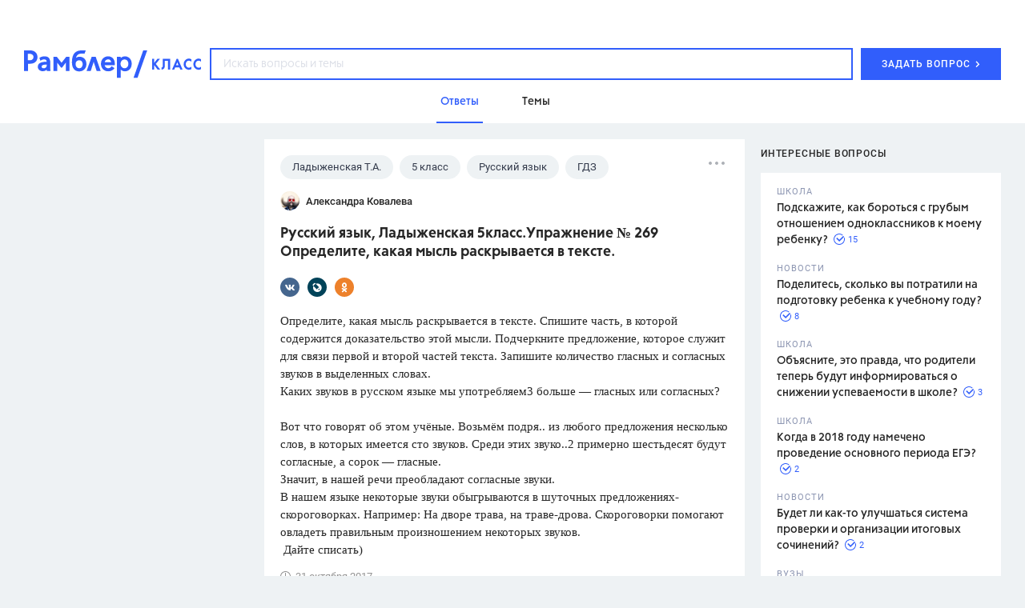

--- FILE ---
content_type: text/html
request_url: https://profile.ad-tech.ru/sandbox?img=RpXxJlt5QL8emfazChppbOI8MaFJ73-6DxbQBcmLJCrHiEwNJIyzw5QlZjbOkWeqHJgIrZLoveEkVPopy32PiawLUTjcOPvT2JokAPdws3vuBw9u0DINZhpSUDwlVqbhEZhV5*SnhU6ZIB0Nh9q7LwIAAAC63LwKAAAAAA&img=PfKTXR0-T55L-Z6xxGSrfM2gGD-*YywS2ZZYZ1gIQZ8qJV4Vr3ZtJ*EPLecSJURR55U9eMNKRa1VZZkSev6mTT5GNOG7p4Kk7IKL75Tf7UZhquE02B0R15N1MAignfYU1iQs2aaagHQ5ZSNCzLjehsXMTukf5qSSKubw-YbDZwACAAAAuty8CgAAAAA&img=6rrjxhUdleyVC51taZogrbRgXy06EdV43AegLVh9DssynbyK0OkgY3nmWpS0YB-PrULneFtPF-SwnEQo6ZSoZnrCx5XEWIyh4CNpb5M*aMaxuHboVdXi92OMWtLJwL8*AgAAALrcvAoAAAAA&img=C*r283-HUUUssd3dZDt7otW3lZotogUr*Kg62vRslMnQRM53CWmpMa5xDezTPl4tMIWQcQNkBZbg*IUqJlF93F9bpmNuSatNAq3jVK8FNLb8tTulSTD7BaeNvg7z9RVSLaGrajvQ*PpGi59InBUh2sZr2bBqjcVJLDe2Wjathi6I--Ugi4Qx-oKgTpUM2Lkx-mXSqhSY3qwlrBiWW1*T-vEJ4xzEYsswK1H3UHo2w6ECAAAAuty8CgAAAAA&img=f3AK5zohHTshOFQTvDsSgbcpRGsXdvdFVdBLEP92r2ZsuOyANddu02t8wWSKXJZ6aiE3v20Nx*MirFm1pMmSs3x-qP7wrdEphNuoFD7I*ok*hlKOraSnl4dfOlCos-A*AgAAALrcvAoAAAAA&img=DHF5p6gtxgibBBAfKe1OzwZsm5YbrJ4VHbY4uoHqEQ1Q33ylzZXx2kDTkMA9kB6vpFHXRnffk0X0N7zmS*Bx3QP1aorDD-6ajh9KNLlkbVdqfbKHWtAME7u9oqYmMD5vFRPNp-zEJAQB67n3KAn-S8rvqOeZIfw2hX2AC-o10eUCAAAAuty8CgAAAAA&img=j8n0R4QizshYvgI5r*rBnKRdxmsOfxDLhjkL5xcfcALEwwVqitrw-OLCfgXgmC9SPnZG28Svz*GNWdiaxCuIPefDRSmbuR71PixH6z*mu-0THskUpbZqLcttHFQzkdQBAgAAALrcvAoAAAAA&img=b7Jzx2tvTpReC8wqL*vsZtdPi2t7KtplILqFQUTj5k-1Wspxwg-h-691WFQF5oV-TXMW-AuPhnW6NfHH9BDQ2yvT10JTa3VQER6V9jWLBt0g-Or7K1sipKZ4-co4dtR2AgAAALrcvAoAAAAA&img=PXyG5bIDkd-S23WB005vj5EeN3N8ip3K2baPbMBCxsj*7GrpHIUJqaPzMmwJFSiv36kaBRkZOP*0ZebZN9sWx7fY*Gu4aI-Pf6EGQms2Rf3X445F9q27fSdj*5WHK5vnakHhrg53Bgd4HmYBSgKTwAHIrWK6PnIAfxw5UP4b4xyfEvxG1qwGfh9gxtkaMFyIClFvwGj16sekCbpRyIwFpEprfHaOMslSF4ZIDONAp9GPgL*PXlBgzH8V0eE9K9nQc6FlnTHxEjzML9tqVwg3O8HVdD6CKL6w4aAYpm5RFikCAAAAuty8CgAAAAA&img=pAzBE8a5yYEtzQ8SF1VBS2jX5ALxWcB-CPiHzchJX8hsCzulQhOrKt*OzVJLU-D-3P2SWuskZ7RrUUxfs6BVmdA3OTJ898l9BgA4ju5b2-9i1sWdRm-l0ir2sJqahzoov9n4DGw1W-UXC5Wdc-32YwIAAAC63LwKAAAAAA&img=*mO2v80DGkaRR4UtH1oWXgsGQxCBojzpsRA3IcNr0CXRTNiqwGNf3nH9Uy3TKiBL9t-aU32UtqAXGiT67bnL5YyMrj2AptYl1SAshXkiKWMCAAAAuty8CgAAAAA&img=mdiE6Euf2eN-sip6Na4uAu78X1ZwOxESm8MqEaOktuI86NbhCNF7xhM3Xc39SKljyRrH*aRkWkXtvF3bEXq8rSkUNxvmLnYxr1fwBAaszOVbLndbIYIKvohrYjCjWlUiv2gHZ9HuLfHacFVxFDHqoc6ZwL6tm1YU7XfKzdCS01sDCh6M1QCIojd5udX5RL7faRUpsLcBDFftea17u4ZaNwIAAAC63LwKAAAAAA&img=vUERRf1l32PLKrp7uzdH4ssGZX3KiysRh9ItZVmVf*FkJ0JAiihaP*Me*HS*nzlQBpYqHbvymCrNxBkMXXRrUnQRRPA2CpeLnLz4mJSpqufeXF1*nr2zd0wdXeiAA4L5i-*cQU2zsmJSYs3KLv3OdwIAAAC63LwKAAAAAA&img=Qp0M-hDKbpRBftLw4ebDYilmLVyOsvLnz3qCctGo1sNdVDFdgUXFQ1kiH7P0gmUwSWBgTc9EovNyIpG7sGZJJA23LXkO4mzvZ8dKIn0*De0YjLoqCt*4DuvZk-eUg4zSwCY1Y3CsOlAmQBhSBkLjpwIAAAC63LwKAAAAAA&img=HgI14lQVl8l22tW9fW60dvLaTU8RP8ZElEYSANo2LHEGtlgj85dpSPBO9YoHzasPjAK0vj3wsOGsuFu3rM6z6PtvC*sHkPOL4vfHr7Zh3iPR87fWkXOK6PiMKw4oIyJPHpRT4G06mX*rWJJpJ7obrc6xk*hEXWVENWelNV0lMG5sNV91o6uUUx-SvQWHxgbLAgAAALrcvAoAAAAA&img=HTn86RL1KuZAF8NcrUtehEIOAx08Bls5iD3s9O2bhnsMOWuKqJI0lxooCezDzdjSDcmBMPeJny2CWjTFc3*sn8Nadw4cprshPzSzp5xlbUl2Lp*d2mzCuWLWtke7LZNEIIUnn6qzgRoB1fj1fKram2ayb0qvitwpsAy9lcltcN8CAAAAuty8CgAAAAA&img=OzNG*NJTis11Fmdfjie6-Z46qW94cF6EQ0ceLXog5dRDhoCWI5hWygVRR3xD8Gcs2cE0EwfKHysSZqDhNWwc6QzDtx*fCmJ8B2EBOZdpSiKyFYqLqBkgJDVPSG9DtdJQZ4pv8GzhV*S3IkYP76-woQIAAAC63LwKAAAAAA&img=l4NYBD4qgEjWoYdshXLGBy6osej6nTwi058HFATKq94nlRmTmmVL1Fdgc4Ar7lyerJZ-H4nkIcX1lfpIvrPoBKHvdQxSszoyjdEj1Hmm1yZ6fWCH8FfvhYqSAaNqy4jEHJkNGAh*Z2gbmNwx-*1RXwIAAAC63LwKAAAAAA
body_size: 2074
content:
<!DOCTYPE html><html><head></head><body>
<script type="text/javascript">
window.onload = function() {
(new Image).src = '//sync.rambler.ru/emily?partner_id=aidata&rnd=00000000-6971-f211-b00b-18d5012f1c01';
(new Image).src = '//sync.rambler.ru/emily?partner_id=maximatelecom&id=00000000-6971-f211-b00b-18d5012f1c01';
(new Image).src = '//ad.mail.ru/cm.gif&p=180&id=000000006971F211B00B18D5012F1C01';
(new Image).src = '//sync.rambler.ru/emily?partner_id=vi&id=abcdef&r=https%3A%2F%2Fdmg.digitaltarget.ru%2F1%2F7009%2Fi%2Fi%3Fa%3D185%26e%3D%24UID%26i%3D%24RND231493614';
(new Image).src = '//an.yandex.ru/mapuid/ramblerssp/?00000000-6971-f211-b00b-18d5012f1c01';
(new Image).src = '//sync.rambler.ru/emily?partner_id=9122f432-a6c9-4f14-bc8a-daa781f3d204&rnd=1639518987';
(new Image).src = '//px.adhigh.net/p/cm/rambler?u=00000000-6971-f211-b00b-18d5012f1c01';
(new Image).src = '//yandex.ru/an/mapuid/sbersellssp/?000000006971F211B00B18D5012F1C01';
(new Image).src = '//redirect.frontend.weborama.fr/rd?url=https%3A%2F%2Fsync.rambler.ru%2Fset%3Fpartner_id%3Dab56d453-f95a-4cbc-97b3-1e30a8f95173%26id%3D%7BWEBO_CID%7D&usr=00000000-6971-f211-b00b-18d5012f1c01';
(new Image).src = '//exchange.buzzoola.com/cookiesync/ssp/rambler?uid=00000000-6971-f211-b00b-18d5012f1c01';
(new Image).src = '//sync.bumlam.com/?src=sb2&random=1630222974';
(new Image).src = '//lbs-ru1.ads.betweendigital.com/match?bidder_id=43008&external_matching=1&forward=1&external_user_id=00000000-6971-f211-b00b-18d5012f1c01';
(new Image).src = '//sync.rambler.ru/emily?partner_id=799dfec1-4657-456a-b7c9-c32ee3652b12&id=729565663';
(new Image).src = '//sync.upravel.com/image?source=sber&id=00000000-6971-f211-b00b-18d5012f1c01';
(new Image).src = '//sync.rambler.ru/emily?partner_id=6bf5a340-6c1f-4262-8f72-400b3d237f5d&ruid=00000000-6971-f211-b00b-18d5012f1c01';
(new Image).src = '//ssp.adriver.ru/cgi-bin/sync.cgi?ssp_id=5&external_id=00000000-6971-f211-b00b-18d5012f1c01';
(new Image).src = '//sync.rambler.ru/emily?partner_id=rt&first_id=24c2a896-47a9-44e6-8f6b-f2715f3a33b1';
(new Image).src = '//sync.rambler.ru/emily?partner_id=cldata&rnd=00000000-6971-f211-b00b-18d5012f1c01';
};
</script></body></html>


--- FILE ---
content_type: application/javascript; charset=utf-8
request_url: https://ssp01.rambler.ru/context.jsp?pad_id=434637240&block_id=434637476&screenw=1280&screenh=720&winw=1280&winh=720&rq=0&rq_type=0&rq_sess=2845FEE85925E23CC57BA78F747F2B01&fpruid=pA8AAENKs1fQy97mAWbD7AA%3D&adtech_uid=24c2a896-47a9-44e6-8f6b-f2715f3a33b1&adtech_uid_scope=rambler.ru&jparams=%7B%22p1%22%3A%22bvkuo%22%2C%22p2%22%3A%22y%22%2C%22pct%22%3A%22a%22%2C%22node%22%3A%22billboard%22%2C%22ssp%22%3A%22ssp%22%2C%22puid6%22%3A%22RKLASS_TOPICS%22%2C%22puid18%22%3A%22RKLASS_TOPICS_ANSWERS%22%2C%22puid42%22%3A%2210%22%2C%22pli%22%3A%22a%22%2C%22plp%22%3A%22a%22%2C%22pop%22%3A%22a%22%7D&top=0&left=0&secure=1&vcapirs=38_56_80&fpParams=%7B%22f%22%3A%7B%22p%22%3A2231318396%2C%22c%22%3Anull%2C%22i%22%3A283944215%2C%22v%22%3A%22Google%20Inc.%22%2C%22r%22%3A%22Google%20SwiftShader%22%2C%22w%22%3A3368131880%7D%2C%22s%22%3A%7B%22w%22%3A1280%2C%22h%22%3A720%2C%22a%22%3A1280%2C%22b%22%3A720%2C%22p%22%3A1%2C%22c%22%3A24%7D%2C%22o%22%3A%7B%22t%22%3A0%2C%22u%22%3A%22en-US%40posix%22%7D%7D&callback=Begun_Autocontext_saveFeed2&url=https%3A%2F%2Fclass.rambler.ru%2Ftemy-ladyzhenskaya-t-a%2Frusskiy-yazyk-ladyzhenskaya-5klass-uprazhnenie-269-opredelite-kakaya-mysl-raskryvaetsya-v-tekste-57248.htm
body_size: 7243
content:
Begun_Autocontext_saveFeed2({"banners":{"autocontext":[],"graph":[{"banner_id":579454843,"block_id":434637476,"cards_mode":"Url","condition_id":579454853,"constraints":"","cpm":3.0,"domain":"yandex.ramblermedia.com","frontend_params":null,"height":"1px","kwtype":4194304,"max_cpm":3.0,"mime":"application/x-shared-scripts","price":3.0,"priority":0,"source":"//img02.ad-tech.ru/file.jsp?url=*monaS9k-551VV34VkHnuTlRs4koSOuSmMlWf9GTWSWU5j9bOwWKtWjbxdcZ4P3ERPVD-blID3gty-DAuVfIAFBoh7hQ1VTLkWyojuHUmQe3rCPsbKSubvkVDPWNOuBOXCCdKnDEuyZKiQM2FkRwjDu0-7N8xE*C1GiIZVPWje*XMaO4F3xYQn4qX1fwOrnIHCWjgEIUea45YIP-EjS0zcvB6HBWUW*wF8sG5f06z9UFCQEbobE8TfgGQG68326lc1-eC8oFBXH8zDvmfV4lgVaSgJcfWOBRtfIoVMbSkPUUZosAPaa5WNF6U6xDRH4A*MFDm9clK1YEH-YVwum4BZUCsWWkOJ2gScU2ihuMn*1kJB8gN4pkx8H8nzC2KKTGXIETi2R6KI6kxEn6XaeeP9lQlFYs9dfzSpZeW2CjKiYXNPV5DmBDbdhVpKNUeCkEj*zweFySeR7KySiRFo0-wBETt-*yXzLXtSJXR1cnsPMlxk2*[base64]*Sh1HrXLWw-j2fS-1xODKG8YATStk5BOBnSZNDuNsP2LaLKmUGlfSEfXcPtrlQ4Jg9D5dbtI*Z41ncGnpfT4yCTj39EeiNbl*Wcvy6LIWHbtiuHlUeKbiuoeC-algQ-YT3bEVuUzKA478S7TOJg0LNViUsUyz3wJV4OSNGmJ*CXF4wfMxKS882K8YzwJ*fxL5P*nEMQP08vPYH-la5f-Rp6fr21OCJVO3rAS0lT9hZMlFUk**uhQH*lwz0PW9dLTV5bhSZpbSnQLiDvUouwFlxXGQ6GfumpZdFO*3GV1jfIbWCGTdTiIvffUuFzHK-u3zLL*JaPXgkDmdsCxa9t7aHUM5luip7irSIPCcNFbYSMegGV9tjlO3p6gShy2gLGtwZf8mnacak-pysjwv1Y3RvXTTJfFRqEi67nDvAAUzuiGQJBtCAvwxKwk6uGQbbAfJW-hbrNRFzqsoRlwT1x2356FuvDqx2-j3ruUT9dAVdk*[base64]*ZyfQ53ZX*7mKjWwxLccBVjCn7zdpdimVEqj9*dIxiUS8YqfcaxapxZSw5alYm-0p8tbZV7jkxtEGMy5aiBvYWt81XF3Vi2fYUPj3iluiNAEfeTTb3Vzkmtx1KuDTaB2naCuoNu3NwNX5wkPRiSYposDLZCZRPaN6WaPcgXw492GrbP0v5YdM0LXE8yzDw4sufi0C3cVn1JIfvlMO4UqjhhkOO2n7T*AbKNwTJffYZEJNJTV3Dt34YTYQnEOCWxjlyPFjZDYvthFO5EI*AJUswdc9SxsTPl2euBwtWqBgWtYJZ5FtQpVVdk7CimkuyoeIJaumj0eAp5hVphscZRufvBUCAAAAuty8CgAAAAA&eurl%5B%5D=ACbPGf-jOS2xC1jCpxfFZagjKIIM7QhHuzkGmzGZC*kYaL09q5RPDLUwRS*yqujjRlr1QwJTVQN1R9cYe6QAIQIAAAC63LwKAAAAAA","thematics":"1","url":"//click01.ssp.rambler.ru/click.jsp?url=0dy86NEF0ed0x7ldw99LMlKl9GD5znbSj02lgE7NR9ZbCGK58jdGTNtaJiURmX*yWpa5Z8JbwRiOZwrCQD*8xE1GgKQTwSsgAVhsRSfNDhZzCCFKobl1KrWgBVfZ7756DRMf1aIdoGA7idanDsidF2NmFtQy24DkxUDeExdPp7jgHKpKL9NbE*Rp3Ben192tlfGUWctvEq3kVU8o4R7mYOvp*XvlHLgaktgu*6kiAwXeNcPMycwuBlWq9p3gCf105sPUQzg0gS3aaoXy7LYGFA1eo7HYxyUc0bHkhF11sVIKz7WhajrU4YB13pyHpqufY1Hl-5rfdzBDp7W*UeNB3mjkgP0OE2tFmb3Mz3gBiXOQ*IQc*K1gQlHTXS2dArLsQzKQnFg5K-lUKwfIYb17KXxIcvzXz5fVoYMHJlq7v--kr0yK0yGiATfu-1nF*RKWAObDxckCdrtiunVS11AnaA0Bp8sUEucXCVKEn12JuGDLxX2DefSwGlGmnIdxWj*G7Rr3Q6yYqYZBMcCarX3JSZ77wGXSLDc2f5sKFQblqKvT4PbW6rA0QQ0-RGGMgA5v6mBln*piKiUoEDhvioPN2R29JJZcLoQPMG4XhAzxSbwI3lYQzR-waXNGa6gTEoxs6-rZp*h2PnQ1YFLJB6b2*rUtELU1eG8Lci15rgwbWlITJ9xTiYJb66v5uEMZlFBRZvChZSKhTONZQt4Xyca-h1971vm4SJaHDgO59YxXLr6aQVRthbQu2cdjGv-B*f1U6w5lEM0c8D-qE8BRsPzlgkLfwXbZfqsN9oChM5Z7pZX3aOlBIJdfSDQA6SFyKJiKr2K1LodgM8fWigB4ZPpgLfcDIPVWCUL2xELa*mCfdLzA4rFPk3Lkjg0bOkKiIBVJO0is*Kim4Ahf8NHAUCbG9EedYaUh*ecbCj991JHUHoAJthRveOuVB3Ai84dGDOzHz47Lk7YkFs82sXKI9cOAHyLRfQ*[base64]*olfpkZZBttTWVZcHG*NmN3DU1N9OPSJmvv9NnQz2FoTxJZBVtKs23kYtSFOwNOL0e*fkPDanB-oHoT5ufIAmCpl9C2vWC12aGTVKodsDRm5Ket6XC*Bhccu*x1eTvuRmqECrz3xgM3CJ36fsPazlaz7Z-4Vz-bVS54bC-BwfsHq7Nj-HHTXddSeDRKlEecMxW3YnIYzMiQqlIjNg8Nly7VOC7tQ7SgfUCHoUz0lhuV6rqG6x0XVyG22hSkeOU4BaY0QU3pDwN6zSMGEViCOEjWuA7i*NVWDVsrciggtzAb3RewAQ9j*hUGsBvgRk64o3txkHdZxqjTa5NTixcj2MbcNaG6cBAgAAALrcvAoAAAAA&eurl%5B%5D=EomGD74Uw5jky3nGG7J1w*cQoNo7ajgYDYJo4zAC6WQznf1R-ojQG841Rvau-tQGlF06UWYUDCk1hh251BCOjQIAAAC63LwKAAAAAA","user_id":429804626,"view_type":"Fake,Graph970x250,Version_Desktop","viewability":[{"percent":0.5,"time":1000,"url":"//img02.ad-tech.ru/file.jsp?url=dmj-fKCYnLuMJB8kWnbvRoIMePQzCQLFAhKmukSYm3kUdNRruTDWuqLtCl5zNANdciHFNkAuJ8aesEAuABMj-xgT-v1bTd6JHvNoslY8P4LINkQPBSHnNvU5k5MgtQTvoHblAIAeQd*5nOujGEnWgpgZwxQPK5TqR8XnU-0oGUrwc-PUl1V24mSN*O1se5g8-0XEEw3iuskObBURzZjxsbSn4yo52TQWGHEWOt*-c5ncO5t*PvJdm8ALA7QO2ojnudsBCvi4URcTBvViDxdvs28PTUYgZBWodlLfZtSKBgIXYYDPYCAtajfuIJzFa0fSfiTefPA*H350m3BEqZjlkL0wtVLRBbcFj0uKDu4l5ld5bPA8c5Ikc9Ekovj2-RfzbIkApe-GGqXE*FIc4OYTfKI5PCKBOVKbn5mC6AyMcFQCnTvCSoIbGEB8Esb5C3b1kXmNgqIw1*DAeNTQImzB5DySpCA920CekFqi9CTr9uE3xYP9DUtHaYUwzYl7eEL9Vld7qfJHpOGTHxme0cF2RpgmAkniv1iUiBPjJBUDpbUWU31lufXFXpUXk-obh5s*Zu9QLIKuRgNaS-pkbEsR6PElYcMXs6HXIZTmvV6N1CtSxoYIdI0xUMfaruU51LruFLI3-KDyTLzcX9d6XRi3jFbb4f6KGP7Ks*5I3gTTGg0U8kUM9DT2nF3FhvWCFslsmroxhf755Pd2*exeBSQECC5f1GRyLrHI-olAQ-2Pknjpuk6ny-BzSJkO*r8r53EewAc8ZlAOHVpFw0UM*o3loKOJZ03CDqrfSWo0MJcsHF1zDc67qBr3N*EFJtWu-qxP8QOsRVbMvuUwD0se1fhmfuI2QCdWmTI1fAzsjupVLuoYaqC8jVlov56ABe5R52BX0CtcA1fYTE*U-nE-Ya*htOr4Y-5aeS-XM9VQdn8D0coQZqmqEh9wI*UOR-4QvsOVC3CrrCZUkiIPnYkRO*cKZsf8*zDQ3MpZ6RMFfd4-t27VwtIyzlvibbEJ5bEGXJuX97KuBkkNj3mdy2asQ3XHDLACSpo6y1yF-2uEmX2Zi0nbjGdwStbvQUBvq8fPYKGJKfgMYnshoKp9mABwTz0wdFsuiSagKLJt0p1YO2nJOYBXpMzrUjq0XGqw9yr121t-3KOhZRv1vz1*QZXhRzcQC3RckDhJrWYz8RphNbRuTAKLoE3-z9etoIclOomF4FitcyZhKtDCPOxUU96yr1*DzvEFX*Wx0h8m298KO7c2BrWp1zbuoBzVdH6X267gNG77oPyDd2q78k*G743fxn1Fav9guF-jmcAOeLnrT8MPBEqzn1uM3seqLsp-jWy02KynxvzsXa4vcIyvE-ZsLxu*jCYGp9Ne55bN8U631ygug1m6GIiWWfa2-ZVblDOLBxxEe6*3xyNJoRqr0pwZwouIlERLf4aXCt0bGlZyquuXxMybFkZHgfwX8bvMZLYHqzTGZMl1HX6MsXuffHF9xQlgWtTGEPuivuP-2hXpH3c2YqbWYAZdcdcMdqf3Arie63OFyTfclISszX3KKc7tzDBxGmrMfqhc3Z7w5Lafvv014jwCAAAAuty8CgAAAAA&eurl%5B%5D=vhajvci93EtaHtbbb1XRhm3SO9C9YXbAm2lS-rV0yQnyrfRAter*Fdeh31TNbR6l3n6m59WAPgx*n7RcY5huMQIAAAC63LwKAAAAAA"}],"width":"1px","words":"{codes tag 427721357}"}],"hypercontext":[]},"blocks":[{"id":434637476,"options":{"banned_referers":"","json":{"adfox":{"p1":"bvkuo","p2":"y","pct":"a"},"node":"billboard","p1":"bvkuo","p2":"y","pct":"a","pli":"a","plp":"a","pop":"a","puid18":"RKLASS_TOPICS_ANSWERS","puid42":"10","puid6":"RKLASS_TOPICS","ssp":"ssp"},"view_type":"Graph970x250_fix,Fake,Graph970x250,Graph970x300,Branding,Version_Desktop,Place_ATF,Graph970x100","visual":{},"wl":"rambler"}}],"cookies":{"uuid":"00000000-6971-f211-b00b-18d5012f1c01"},"debug":{},"links":[{"type":"img","url":"PnO-sO*NXLFb4zJdbNbb4Nb6ej--1OTUhyh1R9MnMmnJveKTdoyzUxXd2Yw1f-j1-1Qg5c0AqJte2DuzLqmSVFaUy88TtrmCm7WzuVnitVFW*zLV-xP2ZIq0QJcMKHOyAgAAALrcvAoAAAAA"},{"type":"img","url":"cZbGNrZxrJL26VSE1bXoLfYRHKIKIHshPi-ckMeJ681l26mVt0EMGkJmOfjX8mMFMT*N8K0FD6w4HIbvTiofiXc5kK*e93-oeY5B45xDdxZ2u4DbfxrEqLkT31tuIySaLGLW9fisfKSS*G77sDGr7AIAAAC63LwKAAAAAA"},{"type":"img","url":"Qkw9yVWqolrJR9kUn234GmpLU-mC1kpZUP5-aakGBpOrI3lEde1eDGMSJK2aT50LvWpndbgFmGwLp8NIwv85ExoszW7iqg2GhZFyGBNVxywCttoBiiD6PrOWLr7Nk7*5uAoXFxBNIwtl5xH4BuPapKnSWJaAfOgzzkX-WYQmbDUCAAAAuty8CgAAAAA"},{"type":"img","url":"INFRjz0EgsZPwfThgKdzWfLqHE1Qk5VNbVaMEBdcQknnc6FDJnUZNmhIJ2K4zoCChkmfD0825CljnyvYtXm-obqH6rOu6hwqanbaXiNCliVV5NQBEV1nWz04csUwpexdUELd3BUwHLkS8E4SfdknZLbDfgZzdL*llgQkCgtjUyAmVKqn953NZ7-v5N-HNxZSezWHc-uzWdChKkk6Dd97JcZJalcDQ44UvOrfdrAekDkCAAAAuty8CgAAAAA"},{"type":"img","url":"d9u2andolxDFnnDbsrxPcBMgKLbbZAPFJf5AI4pVxZjF3OWdbct4motyP-sEXVRubf8x7pLvcQH3FCAIaOMU0p4ni04x1OT1UQZj1pzK0RsdfU*MrdadiyoSqdegl989PvYHe*EKd6h1GpijI8yxn8V9SEasaPCsR4OEShVgmAwCAAAAuty8CgAAAAA"},{"type":"img","url":"ioltltrcf4PYjLyGeUubGqeqj3fOlluPThYSeLRNizLp21zypKRClUJAXxswu5MYcn4IGWPNf9HgOE2HtZTAAL0ajDrNbSzhNc8TLYNmokhXGK2s2w0hTLhJFb*nUN1PSz9nlZp8HNAQFlccJl-JKgIAAAC63LwKAAAAAA"},{"type":"img","url":"2lcKnaojDxteLijvQO9NcyN16LtO4axIttMqDl7wwVmlzOMO2vPZoT-BL-Udhyyjz*xw-RAB1mm6FgOEuvlANLcWo54hn1MFYY0sZa*dA5gCAAAAuty8CgAAAAA"},{"type":"img","url":"BaFDZNfKEcN*Y8mSuidFL6WkyEq34pharUypGjp2vXBR0mod0DndHPjg*njsEirP5vRVu2YIznhdLhv*5xwREUxoFkVzkQhkPdIeKh4P8zxofvgg-GvrMV0IrOuDO0nJThsfLmX2YdwZzdqgB7AnIgIAAAC63LwKAAAAAA"},{"type":"img","url":"LE*u9ks0Pm4kBZEbiSyYkoKnKMQeSnKxowTylVQCexbErn3QOkFaKOhCZ-Gam3y5stXAZUe-Pbt1gm-l7RV6WQ7BxksdeEDtikl5NMSkFr80vi5Zq7fc0-HNia5jrk*PAgAAALrcvAoAAAAA"},{"type":"img","url":"D3dJw10OPqQllNpN2eFh6A5K98TwdR84mhHhoB6tWmqvWaL5AO98SuSXuqmoGwoJkr7DCVAOGcPVYiSlQSE125gKyhAJOgb0c3JFa-jfJrArggfY3AuNnAya1CI1RGSZ8KIsDCOOdCOgZw0vhGI0kwq3uIU-zHar2IE*X-bWTVoCAAAAuty8CgAAAAA"},{"type":"img","url":"ExxxZ*jOlQGE6aT7mQP8TFfsdEei8aIiVYZqeVE*iraO093-werg98dYNdygQjZ3UZjHaIkifwUcBuGOab2o6TOGTWXxLaCH7ZJ6N2IhMV-b4oC8uTKHAZnulSMPXI17S5A83R3dFM2Mg7NoF9dclgIAAAC63LwKAAAAAA"},{"type":"img","url":"XAyi6aTvsQCZ6VCibiZ57hiZj1FYEvoTg0aZzZCTCt3oR5Z2J0beSzNyDhgT9gQGXquwqd1Qxz4BOf6CJYfaXCtpzSeqMVQs22bFqp*tGw-WxIlwL75eS6*BfKX8x4dwToxTHFW5NwcnmGAboEP0j69Yd5dt7kD-oTiNyWL1jkqUkFmL*n9r3wxCA*H2rW94AgAAALrcvAoAAAAA"},{"type":"img","url":"ArNH3rN3rCfV4vZaTO7BxDOUlKFxqZpBHGf73Xpvgq5QE2A90uJFoYaHH6vs5ethQAsDSLWGf8TUqQAHHrDTY74tU42Ue4uevpyCf1afZLqQfgxuPxr5UWGvtgX-txdnAgAAALrcvAoAAAAA"},{"type":"img","url":"f6c7Set6M-3X0rqV3m6phlcoVAOQARV8JpgrUH*A-NPQxrzHiCDmPriQ7-47UEOSIeDBZ-gqYlxAWCeJCTc1veHvSHjIyxjqFRlbtkKA4lfpQ9EBC5rm*1dyI3iV2HV3AgAAALrcvAoAAAAA"},{"type":"img","url":"pY3hJxXhWNdlpATLX4uQW2uL-9wBHtc3GZr-pSny19TH9mo95kLPLeuCfOvUnImu9WTiAsVrcemKtIu-0tnFLhjiv9N66E9ONgFGHt07-nrZYAGqYZKT5aY5g5ZvckC4vR1R9DM2ScJ7riZ*qYwGLVCHJmkxuW8frCteX89a0I70cDmwPi98xJmRQloe9JWdBScnwDOdFmLDGPIBxi6t3QIAAAC63LwKAAAAAA"},{"type":"img","url":"w4Yc7S7nDtlz*KlAhAHqG22tu0EK8ieMfwqAEGqynO-LGisoGZ-c4PJb2q7t-7m2oHKO7zY-ovjbec46UQOiZwPvMaiNIJ14bQGG9VLQcWnA7XN9*ShxM8wB9pV5oHuy14wEX86CN-Zr9B6FdgYEyAIAAAC63LwKAAAAAA"},{"type":"img","url":"TT2GRNxPmN15ydgI5g*pZP*qMyWMDHWs*173C*9aqo2lrD0WnVqVqCpdD0aFcNKjSo5L6eNExjrjdMNuPxQ9tzfme6aubf34hLP33ynmW0GicBMrw7CaU*UMwdIhaSfK3c04KLY4wHoaB6EW2YaRw9bDT-adrdwHGVia*LTZ2rz6ApjzdT4yKE605OHi5npfUqL5PMmlgfCT667dLTHwhqyF8pGQQRXHvMxEza1XOmKmEUsdvZuoD7PvjBL-TjMC8TGTOjKaFEDmDuhMxJX70ZLz0erBR5iDyFWHPl5-IswCAAAAuty8CgAAAAA"},{"type":"img","url":"xoFo*tzblhNqMQv0-Rwex0LGxFsC1grnJaslBsvEhpheLk7fVJI55CrpCsuOCeLnwCepcyh1MlKGhJmGqzFXwv8uBGsADpN9BRaIXkY68gOT9J6yPdQCBNIMtfBm58SWM5aCZ9nojT6-zTB2htEr2uGxcJ3TV7c83YQjfwhz73ICAAAAuty8CgAAAAA"}],"params":{"impression_id":"1769075221112-IcVmUBZc","is_mobile":0,"marks":{"misc":2304},"priority":1,"thumbs":0,"thumbs_src":""}})

--- FILE ---
content_type: application/javascript; charset=utf-8
request_url: https://ssp01.rambler.ru/context.jsp?pad_id=434637240&block_id=434638924&screenw=1280&screenh=720&winw=1280&winh=720&rq=0&rq_type=0&rq_sess=2845FEE85925E23CC57BA78F747F2B01&fpruid=pA8AAENKs1fQy97mAWbD7AA%3D&adtech_uid=24c2a896-47a9-44e6-8f6b-f2715f3a33b1&adtech_uid_scope=rambler.ru&jparams=%7B%22p1%22%3A%22bvnqh%22%2C%22p2%22%3A%22emiu%22%2C%22pct%22%3A%22a%22%2C%22node%22%3A%22fullscreen%22%2C%22ssp%22%3A%22ssp%22%2C%22puid6%22%3A%22RKLASS_TOPICS%22%2C%22puid18%22%3A%22RKLASS_TOPICS_ANSWERS%22%2C%22puid42%22%3A%2210%22%2C%22pli%22%3A%22a%22%2C%22plp%22%3A%22a%22%2C%22pop%22%3A%22a%22%7D&top=4305&left=0&secure=1&vcapirs=38_56_80&fpParams=%7B%22f%22%3A%7B%22p%22%3A2231318396%2C%22c%22%3Anull%2C%22i%22%3A283944215%2C%22v%22%3A%22Google%20Inc.%22%2C%22r%22%3A%22Google%20SwiftShader%22%2C%22w%22%3A3368131880%7D%2C%22s%22%3A%7B%22w%22%3A1280%2C%22h%22%3A720%2C%22a%22%3A1280%2C%22b%22%3A720%2C%22p%22%3A1%2C%22c%22%3A24%7D%2C%22o%22%3A%7B%22t%22%3A0%2C%22u%22%3A%22en-US%40posix%22%7D%7D&callback=Begun_Autocontext_saveFeed3&url=https%3A%2F%2Fclass.rambler.ru%2Ftemy-ladyzhenskaya-t-a%2Frusskiy-yazyk-ladyzhenskaya-5klass-uprazhnenie-269-opredelite-kakaya-mysl-raskryvaetsya-v-tekste-57248.htm
body_size: 2711
content:
Begun_Autocontext_saveFeed3({"banners":{"autocontext":[],"graph":[],"hypercontext":[]},"blocks":[{"id":434638924,"options":{"banned_referers":"","json":{"adfox":{"p1":"bvnqh","p2":"emiu","pct":"a"},"node":"fullscreen","p1":"bvnqh","p2":"emiu","pct":"a","pli":"a","plp":"a","pop":"a","puid18":"RKLASS_TOPICS_ANSWERS","puid42":"10","puid6":"RKLASS_TOPICS","ssp":"ssp"},"view_type":"Fullscreen,Fake,Version_Desktop","visual":{},"wl":"rambler"}}],"cookies":{"uuid":"00000000-6971-f211-b00b-18d5012f1c01"},"debug":{},"links":[{"type":"img","url":"RpXxJlt5QL8emfazChppbOI8MaFJ73-6DxbQBcmLJCrHiEwNJIyzw5QlZjbOkWeqHJgIrZLoveEkVPopy32PiawLUTjcOPvT2JokAPdws3vuBw9u0DINZhpSUDwlVqbhEZhV5*SnhU6ZIB0Nh9q7LwIAAAC63LwKAAAAAA"},{"type":"img","url":"PfKTXR0-T55L-Z6xxGSrfM2gGD-*YywS2ZZYZ1gIQZ8qJV4Vr3ZtJ*EPLecSJURR55U9eMNKRa1VZZkSev6mTT5GNOG7p4Kk7IKL75Tf7UZhquE02B0R15N1MAignfYU1iQs2aaagHQ5ZSNCzLjehsXMTukf5qSSKubw-YbDZwACAAAAuty8CgAAAAA"},{"type":"img","url":"6rrjxhUdleyVC51taZogrbRgXy06EdV43AegLVh9DssynbyK0OkgY3nmWpS0YB-PrULneFtPF-SwnEQo6ZSoZnrCx5XEWIyh4CNpb5M*aMaxuHboVdXi92OMWtLJwL8*AgAAALrcvAoAAAAA"},{"type":"img","url":"C*r283-HUUUssd3dZDt7otW3lZotogUr*Kg62vRslMnQRM53CWmpMa5xDezTPl4tMIWQcQNkBZbg*IUqJlF93F9bpmNuSatNAq3jVK8FNLb8tTulSTD7BaeNvg7z9RVSLaGrajvQ*PpGi59InBUh2sZr2bBqjcVJLDe2Wjathi6I--Ugi4Qx-oKgTpUM2Lkx-mXSqhSY3qwlrBiWW1*T-vEJ4xzEYsswK1H3UHo2w6ECAAAAuty8CgAAAAA"},{"type":"img","url":"f3AK5zohHTshOFQTvDsSgbcpRGsXdvdFVdBLEP92r2ZsuOyANddu02t8wWSKXJZ6aiE3v20Nx*MirFm1pMmSs3x-qP7wrdEphNuoFD7I*ok*hlKOraSnl4dfOlCos-A*AgAAALrcvAoAAAAA"},{"type":"img","url":"DHF5p6gtxgibBBAfKe1OzwZsm5YbrJ4VHbY4uoHqEQ1Q33ylzZXx2kDTkMA9kB6vpFHXRnffk0X0N7zmS*Bx3QP1aorDD-6ajh9KNLlkbVdqfbKHWtAME7u9oqYmMD5vFRPNp-zEJAQB67n3KAn-S8rvqOeZIfw2hX2AC-o10eUCAAAAuty8CgAAAAA"},{"type":"img","url":"j8n0R4QizshYvgI5r*rBnKRdxmsOfxDLhjkL5xcfcALEwwVqitrw-OLCfgXgmC9SPnZG28Svz*GNWdiaxCuIPefDRSmbuR71PixH6z*mu-0THskUpbZqLcttHFQzkdQBAgAAALrcvAoAAAAA"},{"type":"img","url":"b7Jzx2tvTpReC8wqL*vsZtdPi2t7KtplILqFQUTj5k-1Wspxwg-h-691WFQF5oV-TXMW-AuPhnW6NfHH9BDQ2yvT10JTa3VQER6V9jWLBt0g-Or7K1sipKZ4-co4dtR2AgAAALrcvAoAAAAA"},{"type":"img","url":"PXyG5bIDkd-S23WB005vj5EeN3N8ip3K2baPbMBCxsj*7GrpHIUJqaPzMmwJFSiv36kaBRkZOP*0ZebZN9sWx7fY*Gu4aI-Pf6EGQms2Rf3X445F9q27fSdj*5WHK5vnakHhrg53Bgd4HmYBSgKTwAHIrWK6PnIAfxw5UP4b4xyfEvxG1qwGfh9gxtkaMFyIClFvwGj16sekCbpRyIwFpEprfHaOMslSF4ZIDONAp9GPgL*PXlBgzH8V0eE9K9nQc6FlnTHxEjzML9tqVwg3O8HVdD6CKL6w4aAYpm5RFikCAAAAuty8CgAAAAA"},{"type":"img","url":"pAzBE8a5yYEtzQ8SF1VBS2jX5ALxWcB-CPiHzchJX8hsCzulQhOrKt*OzVJLU-D-3P2SWuskZ7RrUUxfs6BVmdA3OTJ898l9BgA4ju5b2-9i1sWdRm-l0ir2sJqahzoov9n4DGw1W-UXC5Wdc-32YwIAAAC63LwKAAAAAA"},{"type":"img","url":"*mO2v80DGkaRR4UtH1oWXgsGQxCBojzpsRA3IcNr0CXRTNiqwGNf3nH9Uy3TKiBL9t-aU32UtqAXGiT67bnL5YyMrj2AptYl1SAshXkiKWMCAAAAuty8CgAAAAA"},{"type":"img","url":"mdiE6Euf2eN-sip6Na4uAu78X1ZwOxESm8MqEaOktuI86NbhCNF7xhM3Xc39SKljyRrH*aRkWkXtvF3bEXq8rSkUNxvmLnYxr1fwBAaszOVbLndbIYIKvohrYjCjWlUiv2gHZ9HuLfHacFVxFDHqoc6ZwL6tm1YU7XfKzdCS01sDCh6M1QCIojd5udX5RL7faRUpsLcBDFftea17u4ZaNwIAAAC63LwKAAAAAA"},{"type":"img","url":"vUERRf1l32PLKrp7uzdH4ssGZX3KiysRh9ItZVmVf*FkJ0JAiihaP*Me*HS*nzlQBpYqHbvymCrNxBkMXXRrUnQRRPA2CpeLnLz4mJSpqufeXF1*nr2zd0wdXeiAA4L5i-*cQU2zsmJSYs3KLv3OdwIAAAC63LwKAAAAAA"},{"type":"img","url":"Qp0M-hDKbpRBftLw4ebDYilmLVyOsvLnz3qCctGo1sNdVDFdgUXFQ1kiH7P0gmUwSWBgTc9EovNyIpG7sGZJJA23LXkO4mzvZ8dKIn0*De0YjLoqCt*4DuvZk-eUg4zSwCY1Y3CsOlAmQBhSBkLjpwIAAAC63LwKAAAAAA"},{"type":"img","url":"HgI14lQVl8l22tW9fW60dvLaTU8RP8ZElEYSANo2LHEGtlgj85dpSPBO9YoHzasPjAK0vj3wsOGsuFu3rM6z6PtvC*sHkPOL4vfHr7Zh3iPR87fWkXOK6PiMKw4oIyJPHpRT4G06mX*rWJJpJ7obrc6xk*hEXWVENWelNV0lMG5sNV91o6uUUx-SvQWHxgbLAgAAALrcvAoAAAAA"},{"type":"img","url":"HTn86RL1KuZAF8NcrUtehEIOAx08Bls5iD3s9O2bhnsMOWuKqJI0lxooCezDzdjSDcmBMPeJny2CWjTFc3*sn8Nadw4cprshPzSzp5xlbUl2Lp*d2mzCuWLWtke7LZNEIIUnn6qzgRoB1fj1fKram2ayb0qvitwpsAy9lcltcN8CAAAAuty8CgAAAAA"},{"type":"img","url":"OzNG*NJTis11Fmdfjie6-Z46qW94cF6EQ0ceLXog5dRDhoCWI5hWygVRR3xD8Gcs2cE0EwfKHysSZqDhNWwc6QzDtx*fCmJ8B2EBOZdpSiKyFYqLqBkgJDVPSG9DtdJQZ4pv8GzhV*S3IkYP76-woQIAAAC63LwKAAAAAA"},{"type":"img","url":"l4NYBD4qgEjWoYdshXLGBy6osej6nTwi058HFATKq94nlRmTmmVL1Fdgc4Ar7lyerJZ-H4nkIcX1lfpIvrPoBKHvdQxSszoyjdEj1Hmm1yZ6fWCH8FfvhYqSAaNqy4jEHJkNGAh*Z2gbmNwx-*1RXwIAAAC63LwKAAAAAA"}],"params":{"impression_id":"1769075221125-vQTfMqzG","is_mobile":0,"marks":{"misc":2311},"priority":0,"thumbs":0,"thumbs_src":""}})

--- FILE ---
content_type: application/javascript; charset=utf-8
request_url: https://ssp01.rambler.ru/context.jsp?pad_id=434637240&block_id=434637676&screenw=1280&screenh=720&winw=1280&winh=720&rq=0&rq_type=0&rq_sess=2845FEE85925E23CC57BA78F747F2B01&fpruid=pA8AAENKs1fQy97mAWbD7AA%3D&adtech_uid=24c2a896-47a9-44e6-8f6b-f2715f3a33b1&adtech_uid_scope=rambler.ru&jparams=%7B%22p1%22%3A%22bvnpy%22%2C%22p2%22%3A%22emhk%22%2C%22pct%22%3A%22a%22%2C%22node%22%3A%22ban_240x400%22%2C%22ssp%22%3A%22ssp%22%2C%22puid6%22%3A%22RKLASS_TOPICS%22%2C%22puid18%22%3A%22RKLASS_TOPICS_ANSWERS%22%2C%22puid42%22%3A%2210%22%2C%22pli%22%3A%22a%22%2C%22plp%22%3A%22a%22%2C%22pop%22%3A%22a%22%7D&top=174&left=950&secure=1&vcapirs=38_56_80&fpParams=%7B%22f%22%3A%7B%22p%22%3A2231318396%2C%22c%22%3Anull%2C%22i%22%3A283944215%2C%22v%22%3A%22Google%20Inc.%22%2C%22r%22%3A%22Google%20SwiftShader%22%2C%22w%22%3A3368131880%7D%2C%22s%22%3A%7B%22w%22%3A1280%2C%22h%22%3A720%2C%22a%22%3A1280%2C%22b%22%3A720%2C%22p%22%3A1%2C%22c%22%3A24%7D%2C%22o%22%3A%7B%22t%22%3A0%2C%22u%22%3A%22en-US%40posix%22%7D%7D&callback=Begun_Autocontext_saveFeed1&url=https%3A%2F%2Fclass.rambler.ru%2Ftemy-ladyzhenskaya-t-a%2Frusskiy-yazyk-ladyzhenskaya-5klass-uprazhnenie-269-opredelite-kakaya-mysl-raskryvaetsya-v-tekste-57248.htm
body_size: 7265
content:
Begun_Autocontext_saveFeed1({"banners":{"autocontext":[],"graph":[{"banner_id":579481331,"block_id":434637676,"cards_mode":"Url","condition_id":579481355,"constraints":"","cpm":3.0,"domain":"yandex.ramblermedia.com","frontend_params":null,"height":"1px","kwtype":4194304,"max_cpm":3.0,"mime":"application/x-shared-scripts","price":3.0,"priority":0,"source":"//img02.ad-tech.ru/file.jsp?url=6rQpQdO8eD8gCfenqyCNgbL0Jhoi95a-TLQe2mlf2GlB09lYeaQpJpN5dPCP8gxX4kjz0tW4qMcyxDKRlF4no3nyn*F7z48ntTWWFbQOmOhVuZOP1n*Hml42UgHIUJgFO4b4Rc4Dn6G6Iunt*[base64]*Z8VpHzp4kbTfH*[base64]*daICbQp8M-dH8T1fDAJ4brXsSEyeChqRohnnFjmFQqbth7ZYIL21tlGMyo9dDfxidRvXaRhwcAmWEcbeas8QpHLgEKDsszwaJV37RBX0u5P785opQXU01zobIb1xF56q1xgOBEBjam-s7wRBfmUKHScptEqlsrGPXc8qqiSSZATwDnSIEd5DRH*6gXiMXg66QE7rf4f2sQwXL6IBeCYy0cs-**3lvvyKygt-p8Gv1FYicGaNLAYaP67gioa7RG-UgeS03*cT0d-7E3-2WydCsoK4yfHGpeJrTJjm09dPRuOfOyZd4UMbEK7Aaj75AmGjQ9wN5n3Zxh17IiZSDW7Dd0rguZqgGuEq6-TBbalZYsXM4BFhJFU9CkPj3c0GXVWrDeFqtImHubkv9HT1jtCbcSt04pQMJcUb398gtcJpyiCNJZs3XFyVOc*jNvKZoFWRdr0AcgBJNH7w5FBQj2DX4a6*v*ormsbbqMyOq6BCE3KthE-Hf5hu-ba5c5nARKVyX45OHgMFS7CI8TgI7GLgEp2OW2PPN6x*qEWqyyp*7LLu870rr4wC6YnhcVX3NRwl5tVniV4iiR0vr51Y-jpxy7lBTm9DonOjRgIIdd8nYEBVxDhf8iDbXDsw0wMb5oUgUjSQ7pFDx9XfXUzovoHlOHCicaScB5OMbSIW3x5Aofo*VT9lgSxztjy8EPGIzJXRhkvAgY-TB6lJ5zGHzU3OM6xpWF6aeOzWmthkufpvyee7URVD-yY*[base64]*WWt7wOQLRaKQ1e7cmGJ*bmg0Zcs8eN9dLTedAeqyg0w413*QSlX5EpgGYhNIpj65NjXNuwlg8fiB-wvDZI5pBZYBt1MWPGR53qPNouTTTdTQNPFZ62O0*wiNBHbTwPITq1DTVBGf0z6nP4XXyiTrznQh18rWcrtLM7rNw-CdarsnI6v600QUADObBKTuGjzP5LeZiXOlHWnd4TzmmH1ypSMsYt7MwFdxh-s5ZV9RtFXh1ICAAAAuty8CgAAAAA&eurl%5B%5D=*0lqSlE5RJpQfbalDnGp6Wf2S-zwDf3Oz*A9gT9ixXuivx2m29CAhjz9xiTy7zr2gcGpmafKYQoDTBjD0y0AXgIAAAC63LwKAAAAAA","thematics":"","url":"//click01.ssp.rambler.ru/click.jsp?url=MFVtFdKpTxwx3CoziG*32zNyidL7xhD*nHRySP74baeh70uSHyh4EvjkEZBhbbaDWP1yGhIctM0ru35XLwF1ScsMnfN8F5v8licx6meqSualLw*-hL1fUr6Q8guietpVbvqsVmVEHGjebgSnoHSLuqw7d0XRw3LEPAZAX0aGanjtXfNRDzvOu8TpueqHhB1m52WP*PfiaaZ1*O64fmLbTwxgk9tuPAT4q9lIRmTw7Xu5jBBAVDHGByphILOKESLFqPOPg97a2cHKkBqwF*QSCjK9*qgC345yN0zH8hfxmnmajWqaUKRa*P6*EJuac3TP9nKPxOHBASOlIAVcAOQKCvzuS8I*FJAoysvZPnmb4kybYRyWX5Izzam6VSJRuFPh8GlNmvsT8ZaddMJDGkypZ1oodtSHUZwRamuoTK3wFayytzShg7YKwmid5YgiVb54OXkhKnsJYD6iVCyvDZpk*0wsXwDnpKr7NUJb9tXYJ-pTCpro4*SDHrDyXhAIyaWclzZ3a2EMxY9uopJ*KLpfs0JTyS9VHscmxixN5M4ZfgRgdL-Ztbuja3dkdvLl3*oHH-PHgU3NoBucH8mmqf9wDs7nqe48b6vBh-1kbDIUQKCM1Ga6Iqxn9KFiY6p21bRS82t9dvpXv3HHMm9FTUABkmPOzOO-pe5QE3gwXhvBpkzmFfqUuOZtMurB5idd8vdsiC*h1WZRxuAKJa2poprqvtETYGpj2t95-MUtAiIJNNpDj1VTyIHbKyRoDw3hC*1FyGOmj6FYVrRmJ8I6hkXx48OW4MDVZwabqJuUIt7M6oJW*yfr0s--Zz3*[base64]*qBin9IN1FTTHsg*HiTGTobszdYzVEFU7JN5W11aWZx71DUW2kg0Eph8bLJbnPDtv67XvnAuNcB5xNhyBSb3H2tXHelh4zwfqtG69ScbAl-vOvM7Hb-nx3AVhiua9SXKavDhzv*-*rOsaerSqPjzIWvftcuJDfwlHNU*QzaceBs4yWTAgDFLWBARShLPmIDMYYr*IEuxzGemdXtSJzWqZn-yyzrccTxcpxpAppeyNTN8oz2LCaJytWbqu1-52b*ZdqGxaLqoaFvDUi-babw83wipbb-qGsH6i4Il8lWinnvcv-YTUT3p7127-Wby-LpmQtlFeX9huLF0rjkNXCuSu5jvKGDvXqn0FmnNRvDJJP-lo8zT2CBRlCa7gqDUesPOJ2S4DkGUBu9*HpUX1fhVcuUYOe*P44z0dKlEV0hu4i0mcxrbEGvMsUEsh7*Z1k3kkBosFKLlBvLfHIE8sKptMHyOaBsozZoOjb55fjwMXOzyExFsCecVr7nQRAgAAALrcvAoAAAAA&eurl%5B%5D=FzAy3bCaAGQJ5uzyMSg2H9484hmtG1ReyZg*3t0NS69zeFrg7rhfX-J-EYZu5trQEvCumYsb1eEaPGMSwjPSBwIAAAC63LwKAAAAAA","user_id":429804626,"view_type":"Fake,Graph300x600,Version_Desktop","viewability":[{"percent":0.5,"time":1000,"url":"//img02.ad-tech.ru/file.jsp?url=h33l40KjevZe4P7f4WPhPDYNexvhpqLLfg4SW9Xb4spWOP*QcsGdJWde1qLnv0C0*PmF6V**[base64]*[base64]*XWTVnIeYY35jHsbCkPVfW-CVIa9hq6suusqXYLSv8gYKC5WEiLrW0z0XUHv8dBVD0Y-i8KbstjxQ84OWL1XivVdQbmSOZwlkX*KW6Ryztwm1FwXjLLZe2nBK*-s-gBscT5PNemXdE4yqS*xWAYn2h4HPxAufNjqSEaUnz0fkcAJeW8rwGdM3Wm*T4lXGVdfZb9YWMEsuUpjn6XvDF-r1mA0EDqT-SmE*D90EUCHkTxLlCpYutvSzhwIVK6t4TwUp*JTQfZxqh3D8L*WiSfkg-aIWz2vSPiOGuA2QbMkZU6nlDVisEKfdBoH0eKdIHTFPax2BQLoml5J9X3YC4InkZw9rdIeA4NGkf8TMU2-YLtTCle*EVkUYh8rrGIavHPzXD-FQ47iSEwy8wpQ9WM7oNXNJSkEF1m*DDgE6kc-LLiTlE2geZ3EYwNJQOfStWwzSvMNPshodQ59XmpWv5SJ9TQahTG7YYDAiajLpmD5N8Tqxv4KDYLbUB*lwuoIG67Jk3QLde8Am2yqRvspQimL6j04qLtnLs6UpvlF-Gw1Zo0HhSCnaCrborNyDYwnoc82GCeqtAqeVA2PaReijRPJleioV7fT-y*X3fz7bVQUgafsVsNf8H30iiLhaiAnFRh6Th46Cplr*Uk4W3n-otg23luM3yWE6oDmdwK*78MhCgubjpCxevGKMEJgc-oViD8G5nyoLKFLlAZ1C36uiWOd7ZsJZ42575ywDhUCbIJnSpxJbTLLqUssRsd56W2jsfDHOpIoMJv*xgFPTVibsEBe7Cc1qznix9ROhQVymRomeLutlvE253eWg0MhjL3X*I5RUOlcY*y-7y3R0zBf3oKXVRqEfaRC7sAyzO-oRNii2XfpUHUIZAPSpw2IsrR5sihKh7uO2DHNZVgJfvd8oHW5PQQvLciVDVF6thof2g-RHhPYhy9UG9h-RK9stTw1y67Pm1ZVCo8lh5aJk7RJu0bbwyfERtZhHvfNIOY0zD65U2xDgJGV43uegsCAAAAuty8CgAAAAA&eurl%5B%5D=OZg2VtmAg9RLCLfA4wKVn8aYfdAfbxkIX5EOAmDGEhSgH8SLn*0VN7IB9eH7toPod4SXUfMQWKKOLBPtxIaFAwIAAAC63LwKAAAAAA"}],"width":"1px","words":"{codes tag 427721357}"}],"hypercontext":[]},"blocks":[{"id":434637676,"options":{"banned_referers":"","json":{"adfox":{"p1":"bvnpy","p2":"emhk","pct":"a"},"node":"ban_240x400","p1":"bvnpy","p2":"emhk","pct":"a","pli":"a","plp":"a","pop":"a","puid18":"RKLASS_TOPICS_ANSWERS","puid42":"10","puid6":"RKLASS_TOPICS","ssp":"ssp"},"view_type":"Graph240x400,Graph300x250,Fake,ResponsiveBanner,Graph300x600,Version_Desktop,Place_ATF,Graph300x500,TGB","visual":{},"wl":"rambler"}}],"cookies":{"uuid":"00000000-6971-f211-b00b-18d5012f1c01"},"debug":{},"links":[{"type":"img","url":"Rk1q*ZY8SAlqMdxdI7ykIXZ3gHzYn5oc2LcaEfbxf*[base64]"},{"type":"img","url":"WpfOSo0TfW-3t*idhogrNhsunIc2FqTaket72lNQEcGzihJC1XqsZDkWFFPgGNy2NSJ7cizgu7g6u7eeiPVMnw6VgtcQSdhZOE3Ag3slepoJw0U24sa4a1yar3f4Q9v3ipkba3iaVnX*GttekkJp6OoPsvlFO-Cf4UcCCX8uOBAmIY-gCZKNRJsYsAtdYB3v*1ScjPqgoReYC1*6M*D-tV7P6ol*VPbP2KEw1c*SRgsGlNh0q8a4Gbrl*5lSM*PFCAiyi6Npd*wPZSgbHziMpLngd*NQ97kkcFZAT87F0KsCAAAAuty8CgAAAAA"},{"type":"img","url":"VKEwJH2OLa7Czx6rUrAmxU3jsLqucnyyea0J72Ru8dHyL8CiIE8qZmqAKqjgoOPwES3uD2mfPikcgzArCeoi9-hIYQ1cdkcsJdTRA8UYh8wBA*H8*lUkARbLst62ZRTOaOEJIbrGZhC56plxl7d12gIAAAC63LwKAAAAAA"},{"type":"img","url":"Vddw2gsmVhD*-AvV06wKt01w-SJ375vJ6F6evWzEVDmeWkrk5624MU6C90Y1XS12oDBo-hpNcq9xR3dWWSCSSnVtao484Mki*-ass2Fu8h45d8z-Nt2MPzgTFdFaSPN2LpLnnWZ92BdkffPGQsC*9AIAAAC63LwKAAAAAA"},{"type":"img","url":"Z-BsSANVFqty98I3zPNXyEp469K74tIe-kQTRI0eDpJNwbSd8KA6RkxHdhywGlETtYlJMLZlw8UX27d-9XtFk--fjfrAPdADrnOeUfM2eIeCCIsfdHn3xpsZoDVg-eQlAgAAALrcvAoAAAAA"},{"type":"img","url":"4K2dyRNCGjm6GAcdHKUST7Yj1CTXuwPx*DIRuJFZxm21a-SsO9XolJUsYjQLohoK0Ok1csDjuYFAkX7KpWIrWRVGojnO1ymP0*8ke1UCW0DmG*GD7XPoQ*xFoZ9erRyTJy-Dx3A53mZF6SX0Vx1U*-ogbpVgqQyCNSAq9ihPIOXKIhZx581wAry012UUd-p-isgcBcBoFBg5c720Mt55fwIAAAC63LwKAAAAAA"},{"type":"img","url":"RBqoYeUyCu0Qviym-nrQntleutkKkoDFLZEyOBixvgW64QdI3Cljz1lEnF4nDlIQoLQ9FCIo9WYzJSfq61u*w8i6yH-DEFUD4WGvguDt5Av36cmc3RvOPShOHkF5pn99TmVzxRl2mOmZW8w9CosiYtALXJ38zZKcXjMbt0umhiQCAAAAuty8CgAAAAA"},{"type":"img","url":"rtgKECfTJ3mx7rktlKX-YdB6p6vQT1sAK6FB9gGzoEz8fWLt0aM7FBklgnGKNTNTjaZSXcEGbbNYBFBYw4wuL3ydDEYL6w2TEHtd1hNwwLLNsim3KFJ0Ep0z*X*DhKuWKZrlhu5GaqKWDzNX33dmO26mBL*PlCf0ICHJsZ8hTKcCAAAAuty8CgAAAAA"},{"type":"img","url":"7vQV7byzesUYSyaN*qb-S1V7KINmaGpMXSL52nc1jp4G*nUUpPBPQ3GJBM4Hx8XWQLUE6CD*Bvt95mjmudjbKrOe32WUGBa3H3FxPo4FFcK7P1kLTNExdsszs0gvWMdJAgAAALrcvAoAAAAA"},{"type":"img","url":"fKVK6UvE18*gTmv6*e97PfLihTJQpHSSsXXhKKpmEfokKsHhAyKpuGHP5nYnfeRRXJyngXmE3y6-A3-dOl6F8mI2XU8odHMj2i3sIxjFLQ2688enIW6KA2hFlJlWuF01EP9qFlWbU1OOAUmink4-mgIAAAC63LwKAAAAAA"},{"type":"img","url":"Hx63oHd7PPOGTdNcqOXfh353jlYD32nrz-JQgarNXptbbDNwj1QqmcARgMKCbZxrWw-dbuloo2iUGrOjsxQerbgxJpP5pgjRZlrcrg2lwYiBy0lUdPbPLsYYbYJXYh09hIfSBbNW39s0PbVPPTnOGvxtlHT7fv9C2VVQ3V8MXwoCAAAAuty8CgAAAAA"},{"type":"img","url":"cD48pAEOAD4ltYhtgVffBErl8CReVIUGPne-fW8uDGDvvC7kuCi*5hICGiianop4RMKLOoP2Ty3pVOjv3CVggT*u8cFul*4vJ8mNXeLjc*CV870KBsDS-Yn7U2*6bPOQnoqElDFPHIubA7WP5aaK6wIAAAC63LwKAAAAAA"},{"type":"img","url":"bsg3FTErWWS9-9PrWHdy9XT2u46VJooPOFmNzmqRPcbCr3*GLs1u0Z*35zv-8KtPjqoqpymPWfB79YZ86gFR0*JWakpFB6N533ElPLZqVAj9AecVkXBCftetY2qlla4ZLuyG6zBgaA3XmCG8Jkb2ekxLFSDAL8QpTKFn6SvgLKsCAAAAuty8CgAAAAA"},{"type":"img","url":"bWIRUx-QRFzJQvClKLkMFQRrWiVi*E6-RoQUZFwNtMveYvpVfWbjli6cV7SvWSvMYmbUIyC7tRZ8XI9VjNu*CSjj5bPe3LxJBmwRbaL-ZRj7S1XyWcnHCRZEyYW9P-4zw1n1c2CF0be4a7OkCAqakiUjW-OzKmaGYNf*AYes6IWwBW0TbZph25Pxfyzv3WXUAgAAALrcvAoAAAAA"},{"type":"img","url":"pKoP5HmwxYNFPF3YdU0pDs6Y6FnUjwz4ZEGIscJBgkGuX13Nm6xCIYK7zz48fo9ek0MmoLNjdg0EFI-Wk2bIfbbCrTZjAO9-R-U*JGVvS1UCAAAAuty8CgAAAAA"},{"type":"img","url":"1vVWgbOOEmfsOFhKKJ2edBtZqSRieTSgFUamHqkjtGPzjR-R4S6MuOgIu8X7zSiyoXyFwlzOMA549IlLlHpwBK1RxesGb-lnwqndR17solUUWqOHn898kwIExPIst-PoIo0qmLxpnW-hE7EcbkBd7QIAAAC63LwKAAAAAA"},{"type":"img","url":"-u*eZLcQee*obmnQR0JMy9XW4FR0oxZDom7hyjZI6VRj9ww1pG3Dw1E3JuvepVwTdjtgiZpe-DqtbSkYcOIPnYgJ-zyuOzFoskNXN-nyEZv-aiHlT3pPc6oqXCGXEd81AgAAALrcvAoAAAAA"},{"type":"img","url":"lOYar6LBA5l49p2Vl7Z*NS7DIco8CIRMdPGZ3USfebqQRPPr6o1PsZqVjHlV2J9Cgq4sGRWZEJroJE1f4NTh3u0*4OZZuM6KOX3t4cfl6A9X0FZB1P2U4a1sRM5QMeKCAgAAALrcvAoAAAAA"}],"params":{"impression_id":"1769075221110-koZvLZec","is_mobile":0,"marks":{"misc":2305},"priority":1,"thumbs":0,"thumbs_src":""}})